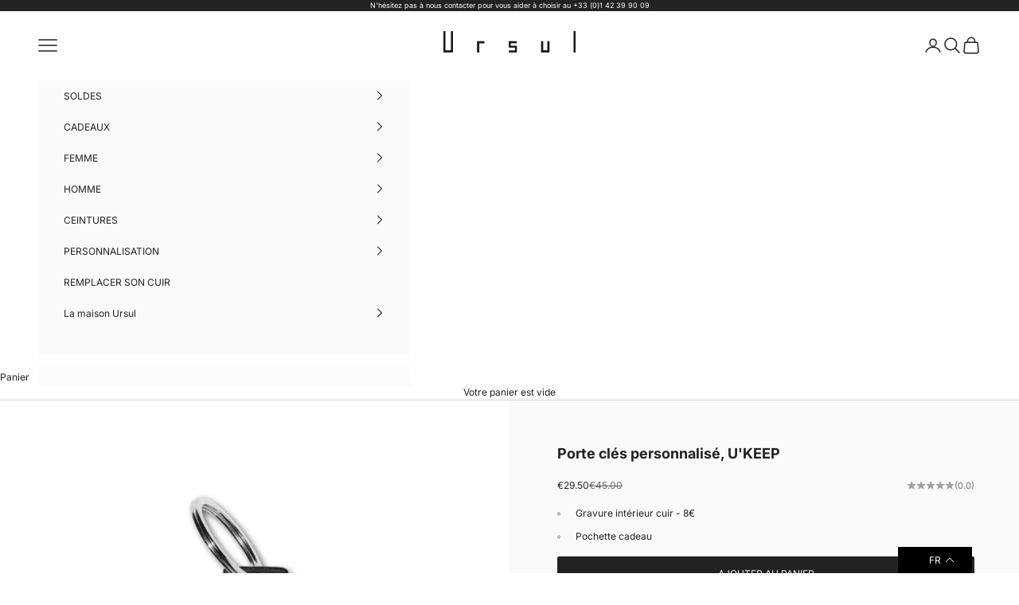

--- FILE ---
content_type: text/css
request_url: https://ursul.fr/cdn/shop/t/90/assets/long-text-seo.css?v=9544194529667436391762110430
body_size: -525
content:
.shopify-section--long-text-seo .col{transition:max-height 1s ease-in-out;max-height:var(--text_type_max_length);overflow:hidden}.shopify-section--long-text-seo .col.show{opacity:1;max-height:2000px}.shopify-section--long-text-seo .hidden{display:none}.shopify-section--long-text-seo .readmore{box-shadow:0 -.5rem 5px rgb(var(--background));width:100%;cursor:pointer}.shopify-section--long-text-seo .expand>.readmore{box-shadow:inherit}.shopify-section--long-text-seo .container--start{margin-inline-start:var(--container-gutter);margin-inline-end:auto}.shopify-section--long-text-seo .long-text-section{padding:1rem 0}.shopify-section--long-text-seo .container--end{margin-inline-start:auto;margin-inline-end:var(--container-gutter);width:var(--container-max-width)}@media screen and (max-width: 700px){.shopify-section--long-text-seo .container--start,.shopify-section--long-text-seo .container--end{margin-inline-start:var(--container-gutter);margin-inline-end:var(--container-gutter);width:auto}}
/*# sourceMappingURL=/cdn/shop/t/90/assets/long-text-seo.css.map?v=9544194529667436391762110430 */


--- FILE ---
content_type: text/css
request_url: https://ursul.fr/cdn/shop/t/90/assets/split.css?v=140688072648000024281768416688
body_size: 2263
content:
/** Shopify CDN: Minification failed

Line 495:1 Expected "}" to go with "{"

**/
@media screen and (min-width: 1000px) {
  .shopify-section--main-product .section-spacing {
    /* petit espace propre pour ne pas coller au T */
    padding-block-start: 1rem;
  }

  .product {
    --product-gap: 3.5rem;
  }


/* === Hacks Ursul — mise en page fiche produit desktop uniquement ==== */
@media screen and (min-width: 1000px) {

  /* 1. Supprimer la marge fantôme AU-DESSUS du bloc produit */
  .shopify-section--main-product > .section-spacing {
    padding-block-start: 0 !important;
    margin-top: 0 !important;
  }

  /* 2. Supprimer la marge fantôme SOUS la barre horizontale du T */
  .shopify-section--main-product .section-spacing {
    padding-block-end: 0 !important;
    margin-bottom: 0 !important;
  }

  /* 3. Abaisser légèrement le titre du produit (colonne de droite) */
  .shopify-section--main-product .product-info h1 {
    margin-top: 3rem !important;
  }

  /* 4. Espacement sous l’image produit (points) */
  .shopify-section--main-product .product-gallery {
    padding-bottom: 1.5rem;
  }

  /* 5. Padding interne pour les blocs accordéon / texte sous l’image */
  .shopify-section--main-product .product-content-below-gallery {
    padding-inline: 4rem;
    padding-top: 3rem; /* marge au-dessus du premier accordéon */
  }
}
/* ==== Fin des hacks Ursul desktop ==== */


/* === Hacks Ursul mobile & tablette ==== */
@media screen and (max-width: 999px) {

  /* Padding interne pour les blocs accordéon + colonne texte/CTA */
  .shopify-section--main-product .product-content-below-gallery,
  .shopify-section--main-product .product-info {
    padding-inline: 1.5rem;
  }
}

/* Variante tablette : un peu plus d’air en horizontal */
@media screen and (min-width: 750px) and (max-width: 999px) {

  .shopify-section--main-product .product-content-below-gallery,
  .shopify-section--main-product .product-info {
    padding-inline: 3.5rem !important;
  }
}
/* ==== Fin des hacks Ursul mobile & tablette ==== */




.shopify-section--main-collection .container {
  --grid-border: 1px solid rgba(0, 0, 0, 0.08);
  margin: 0;
}
.container .collection:only-child {
  margin: 0;
}
.shopify-section--main-collection .container .collection-toolbar .collection-toolbar__layout-switch-list {
  margin-right: 1.25rem;
}
@media screen and (max-width: 1000px) {
  .shopify-section--main-collection .container .collection-toolbar .collection-toolbar__layout-switch-list {
    margin-right: 1.25rem;
    margin-left: 1.25rem;
  }
}
.container .collection .collection__main .product-list {
  --product-list-card-width: calc(100% / var(--product-list-calculated-items-per-row));
  column-gap: 0;
  row-gap: 0;
  border-top: var(--grid-border);
  border-left: var(--grid-border);
  margin: 0 0;
}
.container .collection .collection__main .product-list .product-card {
  border-right: var(--grid-border);
  border-bottom: var(--grid-border);
  display: flex;
  flex-direction: column;
  height: 100%;
  justify-content: space-between;
}
.container .collection .collection__main .product-list .product-card .price-swatches-container {
  display: flex;
  justify-content: space-between;
  width: 100%;
}
.container .collection .collection__main .product-list .product-card .product-card__info {
  padding-bottom: 1rem;
  padding-right: 1rem;
  padding-left: 1rem;
  gap: .2rem;
}
.container .collection .collection__main .product-list .product-card .product-card__info .justify-items-center {
  justify-self: left;
  text-align: left;
}
.container .collection .collection__main .product-list .product-card .rating-badge {
  display: none;
}

.shopify-section--featured-collections .container {
  --grid-border: 1px solid rgba(0, 0, 0, 0.08);
  margin: 0;
}

.container .featured-collections-carousel .product-list {
  --product-list-card-width: calc(100% / var(--product-list-calculated-items-per-row));
  column-gap: 0;
  row-gap: 0;
  border-top: var(--grid-border);
  border-left: var(--grid-border);
}
.container .featured-collections-carousel .product-list .product-card {
  border-right: var(--grid-border);
  border-bottom: var(--grid-border);
  display: flex;
  flex-direction: column;
  height: 100%;
  justify-content: space-between;
}
.container .featured-collections-carousel .product-list .product-card .price-swatches-container {
  display: flex;
  justify-content: space-between;
  width: 100%;
}
.container .featured-collections-carousel .product-list .product-card .product-card__info {
  padding-bottom: 1rem;
  padding-right: 1rem;
  padding-left: 1rem;
  gap: .2rem;
}
.container .featured-collections-carousel .product-list .product-card .product-card__info .justify-items-center {
  justify-self: left;
  text-align: left;
}
.container .featured-collections-carousel .product-list .product-card .rating-badge {
  display: none;
}

/* Page poduit */
.shopify-section--main-product product-gallery {
  background-color: var(--background_product_gallery, inherit);
}
.shopify-section--main-product .container {
  margin: 0;
  border-top: 1px solid rgb(213 213 213);
}
.shopify-section--main-product safe-sticky {
  background-color: var(--background_product_info, inherit);
}
@media screen and (min-width: 1000px) {
  .shopify-section--main-product .product {
    gap: 0;
  }
  .shopify-section--main-product safe-sticky {
    padding: 5rem;
    height: 100%;
    position: static;
    background-color: var(--background_product_info, inherit);
  }
  .shopify-section--main-product product-gallery {
    background-color: var(--background_product_gallery, inherit);
  }
}

/* === URSUL – Footer : réseaux sociaux + note SAG === */

/* Ligne réseaux sociaux + note */
.footer__aside .u-footer-social-stack {
  display: flex;
  align-items: center;
  gap: 1.5rem;           /* espace entre icônes et note */
  justify-content: flex-start;
}

/* Le bloc note lui-même */
.footer__aside .u-footer-rating-inline {
  display: flex;
  align-items: center;
}

/* Mobile : on repasse en colonne pour éviter que ça casse mal */
@media (max-width: 749px) {
  .footer__aside .u-footer-social-stack {
    flex-direction: column;
    align-items: flex-start;
    gap: 0.75rem;
  }
}



/* Masquage de la cocarde SAG */
#sag_b_cocarde,
#sag_b_cocarde_container,
.sag_badge,
.sag_b_cocarde {
  display: none !important;
}

/* ===== FOOTER ALIGNMENT (Ursul custom) ===== */
.footer__aside {
  display: flex !important;
  justify-content: center !important;
  align-items: center !important;
  text-align: center !important;
}

.footer__aside .heading {
  text-align: center !important;
  width: 100%;
  margin: 0 auto !important;
}
/* ===== URSUL – Footer spacing ===== */

/* -------- Footer Ursul : ajuster les espacements -------- */

/* ===== FOOTER URSUL : ESPACEMENT NOTE / COPYRIGHT ===== */

/* Réduit l'espace entre les colonnes du footer et le bloc réseaux+note */
.footer__inner {
  row-gap: 2rem !important;   /* ajuste la distance entre "colonnes" et "réseaux+note" */
}

/* Bloc réseaux sociaux + note globale : pas de marge inutile en haut */
.u-footer-social-stack {
  margin-top: 0 !important;   /* annulé si le thème en met */
  row-gap: 0.8rem !important; /* espace entre réseaux et note */
}

/* Note globale : petit écart au-dessus du copyright */
.u-footer-rating-inline {
  margin-bottom: 0.5rem !important;
}

/* Copyright : rapproché mais lisible */
.footer__aside {
  margin-top: 0.5rem !important;
}

.delivery-reassurance {
  font-size: 0.85rem;
  line-height: 1.4;
  color: #12362A;
  margin-top: 0.4rem;
}

/* DESKTOP — remonte le titre produit */
@media screen and (min-width: 1000px) {
  .shopify-section--main-product safe-sticky.product-info {
    padding-top: 0.25rem !important;
    padding-left: 3.75rem !important;
    padding-right: 3.5rem !important;
    padding-bottom: 0 !important;
  }
}

/* ======================================
   Infinite Options — STABLE (URSUL)
   - Texte à gauche / checkbox à droite
   - Champ gravure pleine largeur dessous
   - Focus sans halo bleu
   - "oui" masqué
   ====================================== */

.product-info__block-item #infiniteoptions-container > div{
  display: grid !important;
  grid-template-columns: auto 1fr !important; /* TEXTE puis CHECKBOX */
  align-items: center !important;
  column-gap: 10px !important;
  row-gap: 8px !important;
  margin: 10px 0 !important;
}

.product-info__block-item #infiniteoptions-container > div > span{
  grid-row: 1;
}

/* Titre à gauche */
#infiniteoptions-container > div .spb-label-tooltip{
  margin: 0 !important;
  padding: 0 !important;
}

/* Colonne checkbox à droite */
#infiniteoptions-container > div fieldset{
  margin: 0 !important;
  padding: 0 !important;
  border: 0 !important;
  justify-self: end !important;
}

/* On garde seulement la checkbox (on masque "oui") */
.product-info__block-item #infiniteoptions-container > div fieldset label{
  display: inline-flex !important;
  align-items: center !important;
  margin: 0 !important;
  font-size: 0 !important;
  color: transparent !important;
  vertical-align: middle;
}
#infiniteoptions-container > div fieldset label input[type="checkbox"]{
  font-size: 14px !important;
  color: initial !important;
  margin: 0 !important;
}

/* Champ texte (gravure) : pleine largeur dessous */
#infiniteoptions-container > div input[type="text"],
#infiniteoptions-container > div textarea{
  grid-column: 1 / -1 !important;
  width: 100% !important;
  max-width: 100% !important;
  box-sizing: border-box !important;
  height: 48px !important;
  padding: 12px 14px !important;
}

/* Focus : enlève le halo bleu */
#infiniteoptions-container input[type="text"]:focus,
#infiniteoptions-container textarea:focus{
  outline: none !important;
  box-shadow: none !important;
  border-color: rgba(0,0,0,.6) !important;
}
/* Champ gravure : même look que les dropdowns du thème */
#infiniteoptions-container > div input[type="text"]{
  border: 1px solid rgba(0,0,0,.25) !important;
  border-radius: 0 !important;
  background: #fff !important;
  color: inherit !important;
}
#infiniteoptions-container > div input[type="text"]::placeholder{
  color: rgba(0,0,0,.55) !important;
}
/* Checkbox : noire quand cochée (natif, simple) */
#infiniteoptions-container input[type="checkbox"]{
  accent-color: #111 !important;
}

/* ======================================
   URSUL – Promo Banner (popup fiche produit)
   -> Couleurs pilotées par variables inline (Liquid)
   ====================================== */

.ursul-promo-banner{
  position: fixed;
  right: 20px;
  bottom: 2Opx;
  z-index: 9999999;
}

/* Panel = SEULE source de vérité couleur + taille */
.ursul-promo-banner .ursul-promo-banner__panel{
  position: relative;

  width: 375px;                 /* <- si tu veux -5% : 356px */
  max-width: calc(100vw - 36px);
  min-height: 185px;            /* <- si tu veux + haut : ex 200px */

  display: flex;
  align-items: center;
  justify-content: center;

  padding: 26px 42px;
  text-align: center;

  /* IMPORTANT: on consomme UNIQUEMENT les variables du customizer */
  background-color: var(--ursul-promo-bg) !important;
  color: var(--ursul-promo-text) !important;

  box-shadow: 0 22px 60px rgba(0, 0, 0, 0.18);
}

/* Neutralise les styles "lien" de Prestige (le fameux rouge/blanc) */
.ursul-promo-banner .ursul-promo-banner__inner{
  display: block;
  text-decoration: none !important;
  color: inherit !important;
  background: transparent !important;

  max-width: 300px;
  margin: 0 auto;
}

.ursul-promo-banner .ursul-promo-banner__panel *{
  color: inherit !important;
}

/* Title */
.ursul-promo-banner .ursul-promo-banner__title{
  letter-spacing: .12em;
  font-size: 18px;
  line-height: 1.15;
  font-weight: 500;
  margin: 0 0 14px;
  text-transform: uppercase;
}

/* Subtitle */
.ursul-promo-banner .ursul-promo-banner__subtitle{
  font-size: 12px;
  letter-spacing: .10em;
  line-height: 1.6;
  opacity: .88;
  white-space: pre-line;
}

.ursul-promo-banner .ursul-promo-banner__subtitle strong{
  font-weight: 600; /* si tu veux ton bold */
}

/* Close */
.ursul-promo-banner .ursul-promo-banner__close{
  position: absolute;
  top: 12px;
  right: 14px;

  width: 36px;
  height: 36px;
  border: 0;
  background: transparent;

  color: inherit !important;
  font-size: 22px;
  line-height: 36px;
  cursor: pointer;
  opacity: .7;
}

.ursul-promo-banner .ursul-promo-banner__close:hover{ opacity: 1; }

/* Mobile */
@media (max-width: 768px){
  .ursul-promo-banner{
    left: 12px;
    right: 12px;
    bottom: calc(70px + env(safe-area-inset-bottom, 0px));
  }

  .ursul-promo-banner .ursul-promo-banner__panel{
    width: 100%;
    max-width: 100%;
    min-height: auto;
    padding: 18px 16px 16px;
  }

  .ursul-promo-banner .ursul-promo-banner__title{
    font-size: 15px;
    letter-spacing: .10em;
    margin-bottom: 10px;
  }

  .ursul-promo-banner .ursul-promo-banner__subtitle{
    font-size: 12.5px;
    line-height: 1.5;
  }

  .ursul-promo-banner .ursul-promo-banner__close{
    top: 10px;
    right: 12px;
  }
}

/* Desktop only: remonte le popup pour ne jamais toucher le sélecteur de langue */
@media (min-width: 769px){
  .ursul-promo-banner{
    right: 38px !important;
    bottom: 38px !important;
  }
}

--- FILE ---
content_type: text/javascript; charset=utf-8
request_url: https://ursul.fr/products/porte-cles-personnalise-ukeep.js
body_size: 61
content:
{"id":6750986174533,"title":"Porte clés personnalisé, U'KEEP","handle":"porte-cles-personnalise-ukeep","description":"\u003cp\u003ePorte clés personnalisé noir en cuir. Plusieurs coloris au choix. Hand made in Paris\u003c\/p\u003e\n\u003cul\u003e\n\u003cli\u003eCuir de vachette\u003c\/li\u003e\n\u003cli\u003eDoublure en veau pleine fleur - Tannage végétal\u003c\/li\u003e\n\u003cli\u003eHand Made Paris\u003c\/li\u003e\n\u003cli\u003eDimensions: 12x58 mm\u003c\/li\u003e\n\u003cli\u003e\n\u003cmeta charset=\"utf-8\"\u003eLivré dans un écrin noir mat.\u003c\/li\u003e\n\u003c\/ul\u003e","published_at":"2022-05-13T17:56:29+02:00","created_at":"2022-05-13T13:28:34+02:00","vendor":"URSUL®","type":"Porte clés","tags":["BF-HOMME","gravure-sur-cuir-30","Homme","KD-PERS","KDOH","love","outlet homme","papa","personnalisation","pochette cadeau","ST VAL PERSO","ST VALENTIN"],"price":2950,"price_min":2950,"price_max":2950,"available":true,"price_varies":false,"compare_at_price":4500,"compare_at_price_min":4500,"compare_at_price_max":4500,"compare_at_price_varies":false,"variants":[{"id":40068745429061,"title":"Default Title","option1":"Default Title","option2":null,"option3":null,"sku":"U28PM-01","requires_shipping":true,"taxable":true,"featured_image":null,"available":true,"name":"Porte clés personnalisé, U'KEEP","public_title":null,"options":["Default Title"],"price":2950,"weight":50,"compare_at_price":4500,"inventory_quantity":5,"inventory_management":"shopify","inventory_policy":"deny","barcode":"","requires_selling_plan":false,"selling_plan_allocations":[]}],"images":["\/\/cdn.shopify.com\/s\/files\/1\/1320\/6557\/products\/Porte-cles-personnalise-noir-2.jpg?v=1652456793","\/\/cdn.shopify.com\/s\/files\/1\/1320\/6557\/products\/porte-cles-personnalises-cuir-noir-4.jpg?v=1717767736","\/\/cdn.shopify.com\/s\/files\/1\/1320\/6557\/products\/Porte-cles-personnalise-noir-3.jpg?v=1717767736","\/\/cdn.shopify.com\/s\/files\/1\/1320\/6557\/products\/Porte-cles-personnalise-noi.jpg?v=1717767736"],"featured_image":"\/\/cdn.shopify.com\/s\/files\/1\/1320\/6557\/products\/Porte-cles-personnalise-noir-2.jpg?v=1652456793","options":[{"name":"Title","position":1,"values":["Default Title"]}],"url":"\/products\/porte-cles-personnalise-ukeep","media":[{"alt":null,"id":23215332819013,"position":1,"preview_image":{"aspect_ratio":1.0,"height":1200,"width":1200,"src":"https:\/\/cdn.shopify.com\/s\/files\/1\/1320\/6557\/products\/Porte-cles-personnalise-noir-2.jpg?v=1652456793"},"aspect_ratio":1.0,"height":1200,"media_type":"image","src":"https:\/\/cdn.shopify.com\/s\/files\/1\/1320\/6557\/products\/Porte-cles-personnalise-noir-2.jpg?v=1652456793","width":1200},{"alt":null,"id":23326904418373,"position":2,"preview_image":{"aspect_ratio":1.0,"height":1200,"width":1200,"src":"https:\/\/cdn.shopify.com\/s\/files\/1\/1320\/6557\/products\/porte-cles-personnalises-cuir-noir-4.jpg?v=1717767736"},"aspect_ratio":1.0,"height":1200,"media_type":"image","src":"https:\/\/cdn.shopify.com\/s\/files\/1\/1320\/6557\/products\/porte-cles-personnalises-cuir-noir-4.jpg?v=1717767736","width":1200},{"alt":null,"id":23215333015621,"position":3,"preview_image":{"aspect_ratio":1.0,"height":1200,"width":1200,"src":"https:\/\/cdn.shopify.com\/s\/files\/1\/1320\/6557\/products\/Porte-cles-personnalise-noir-3.jpg?v=1717767736"},"aspect_ratio":1.0,"height":1200,"media_type":"image","src":"https:\/\/cdn.shopify.com\/s\/files\/1\/1320\/6557\/products\/Porte-cles-personnalise-noir-3.jpg?v=1717767736","width":1200},{"alt":null,"id":23215332786245,"position":4,"preview_image":{"aspect_ratio":1.0,"height":1200,"width":1200,"src":"https:\/\/cdn.shopify.com\/s\/files\/1\/1320\/6557\/products\/Porte-cles-personnalise-noi.jpg?v=1717767736"},"aspect_ratio":1.0,"height":1200,"media_type":"image","src":"https:\/\/cdn.shopify.com\/s\/files\/1\/1320\/6557\/products\/Porte-cles-personnalise-noi.jpg?v=1717767736","width":1200}],"requires_selling_plan":false,"selling_plan_groups":[]}

--- FILE ---
content_type: text/javascript; charset=utf-8
request_url: https://ursul.fr/products/porte-cles-personnalise-ukeep.js
body_size: 294
content:
{"id":6750986174533,"title":"Porte clés personnalisé, U'KEEP","handle":"porte-cles-personnalise-ukeep","description":"\u003cp\u003ePorte clés personnalisé noir en cuir. Plusieurs coloris au choix. Hand made in Paris\u003c\/p\u003e\n\u003cul\u003e\n\u003cli\u003eCuir de vachette\u003c\/li\u003e\n\u003cli\u003eDoublure en veau pleine fleur - Tannage végétal\u003c\/li\u003e\n\u003cli\u003eHand Made Paris\u003c\/li\u003e\n\u003cli\u003eDimensions: 12x58 mm\u003c\/li\u003e\n\u003cli\u003e\n\u003cmeta charset=\"utf-8\"\u003eLivré dans un écrin noir mat.\u003c\/li\u003e\n\u003c\/ul\u003e","published_at":"2022-05-13T17:56:29+02:00","created_at":"2022-05-13T13:28:34+02:00","vendor":"URSUL®","type":"Porte clés","tags":["BF-HOMME","gravure-sur-cuir-30","Homme","KD-PERS","KDOH","love","outlet homme","papa","personnalisation","pochette cadeau","ST VAL PERSO","ST VALENTIN"],"price":2950,"price_min":2950,"price_max":2950,"available":true,"price_varies":false,"compare_at_price":4500,"compare_at_price_min":4500,"compare_at_price_max":4500,"compare_at_price_varies":false,"variants":[{"id":40068745429061,"title":"Default Title","option1":"Default Title","option2":null,"option3":null,"sku":"U28PM-01","requires_shipping":true,"taxable":true,"featured_image":null,"available":true,"name":"Porte clés personnalisé, U'KEEP","public_title":null,"options":["Default Title"],"price":2950,"weight":50,"compare_at_price":4500,"inventory_quantity":5,"inventory_management":"shopify","inventory_policy":"deny","barcode":"","requires_selling_plan":false,"selling_plan_allocations":[]}],"images":["\/\/cdn.shopify.com\/s\/files\/1\/1320\/6557\/products\/Porte-cles-personnalise-noir-2.jpg?v=1652456793","\/\/cdn.shopify.com\/s\/files\/1\/1320\/6557\/products\/porte-cles-personnalises-cuir-noir-4.jpg?v=1717767736","\/\/cdn.shopify.com\/s\/files\/1\/1320\/6557\/products\/Porte-cles-personnalise-noir-3.jpg?v=1717767736","\/\/cdn.shopify.com\/s\/files\/1\/1320\/6557\/products\/Porte-cles-personnalise-noi.jpg?v=1717767736"],"featured_image":"\/\/cdn.shopify.com\/s\/files\/1\/1320\/6557\/products\/Porte-cles-personnalise-noir-2.jpg?v=1652456793","options":[{"name":"Title","position":1,"values":["Default Title"]}],"url":"\/products\/porte-cles-personnalise-ukeep","media":[{"alt":null,"id":23215332819013,"position":1,"preview_image":{"aspect_ratio":1.0,"height":1200,"width":1200,"src":"https:\/\/cdn.shopify.com\/s\/files\/1\/1320\/6557\/products\/Porte-cles-personnalise-noir-2.jpg?v=1652456793"},"aspect_ratio":1.0,"height":1200,"media_type":"image","src":"https:\/\/cdn.shopify.com\/s\/files\/1\/1320\/6557\/products\/Porte-cles-personnalise-noir-2.jpg?v=1652456793","width":1200},{"alt":null,"id":23326904418373,"position":2,"preview_image":{"aspect_ratio":1.0,"height":1200,"width":1200,"src":"https:\/\/cdn.shopify.com\/s\/files\/1\/1320\/6557\/products\/porte-cles-personnalises-cuir-noir-4.jpg?v=1717767736"},"aspect_ratio":1.0,"height":1200,"media_type":"image","src":"https:\/\/cdn.shopify.com\/s\/files\/1\/1320\/6557\/products\/porte-cles-personnalises-cuir-noir-4.jpg?v=1717767736","width":1200},{"alt":null,"id":23215333015621,"position":3,"preview_image":{"aspect_ratio":1.0,"height":1200,"width":1200,"src":"https:\/\/cdn.shopify.com\/s\/files\/1\/1320\/6557\/products\/Porte-cles-personnalise-noir-3.jpg?v=1717767736"},"aspect_ratio":1.0,"height":1200,"media_type":"image","src":"https:\/\/cdn.shopify.com\/s\/files\/1\/1320\/6557\/products\/Porte-cles-personnalise-noir-3.jpg?v=1717767736","width":1200},{"alt":null,"id":23215332786245,"position":4,"preview_image":{"aspect_ratio":1.0,"height":1200,"width":1200,"src":"https:\/\/cdn.shopify.com\/s\/files\/1\/1320\/6557\/products\/Porte-cles-personnalise-noi.jpg?v=1717767736"},"aspect_ratio":1.0,"height":1200,"media_type":"image","src":"https:\/\/cdn.shopify.com\/s\/files\/1\/1320\/6557\/products\/Porte-cles-personnalise-noi.jpg?v=1717767736","width":1200}],"requires_selling_plan":false,"selling_plan_groups":[]}

--- FILE ---
content_type: text/javascript
request_url: https://ursul.fr/cdn/shop/t/90/assets/long-text-seo.js?v=120836271346239168651762109848
body_size: -410
content:
document.addEventListener("DOMContentLoaded",function(){Element.prototype.closest||(Element.prototype.closest=function(s){let el=this;do{if(el.matches(s))return el;el=el.parentElement||el.parentNode}while(el!==null&&el.nodeType===1);return null}),document.querySelectorAll(".long-text-seo-button").forEach(function(button){button.addEventListener("click",function(e){e.preventDefault();const container=this.closest(".long-text-container"),text=container.querySelector(".long-text-seo-content");container.classList.toggle("expand"),text.classList.toggle("show"),this.closest(".readmore").querySelectorAll(".long-text-seo-button").forEach(function(btn){btn.classList.toggle("hidden")})})})});
//# sourceMappingURL=/cdn/shop/t/90/assets/long-text-seo.js.map?v=120836271346239168651762109848
